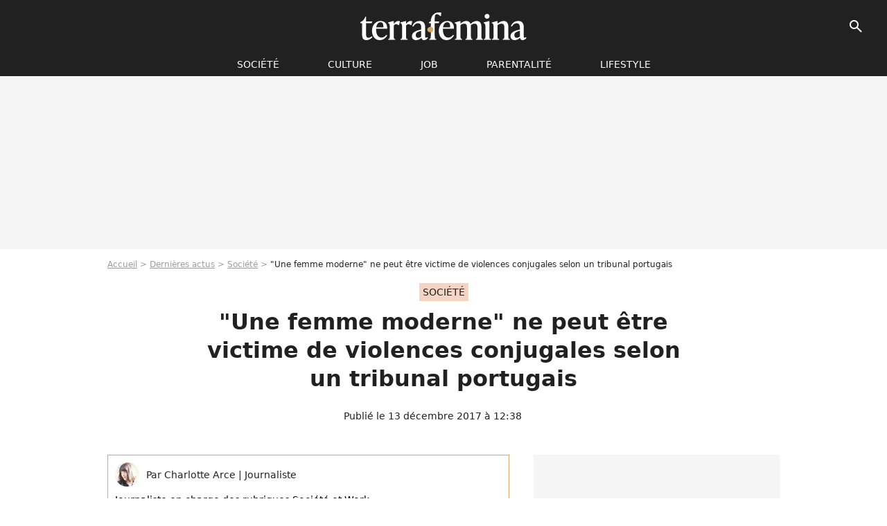

--- FILE ---
content_type: text/html; charset=UTF-8
request_url: https://www.terrafemina.com/article/violences-domestiques-une-femme-moderne-ne-peut-etre-victime-selon-un-tribunal-portugais_a338267/1
body_size: 14078
content:
<!DOCTYPE html>
<html>
    <head>
        <meta charset="UTF-8">
        <meta name="robots" content="index,follow,max-snippet:-1,max-image-preview:large,max-video-preview:6" />
                <meta name="viewport" content="width=device-width, initial-scale=1.0, maximum-scale=1.0, minimum-scale=1.0, user-scalable=no">
        <title>&quot;Une femme moderne&quot; ne peut être victime de violences conjugales selon un tribunal portugais - Terrafemina</title>
            
                                                                                                                                                                                                    
        
            <meta property="og:url" content="https://www.terrafemina.com/article/violences-domestiques-une-femme-moderne-ne-peut-etre-victime-selon-un-tribunal-portugais_a338267/1">
    
    
    
    
                    <meta property="article:published_time" content="2017-12-13T12:38:00+01:00">
    
                    <meta property="article:modified_time" content="2017-12-13T12:38:00+01:00">
    
            <meta property="article:section" content="Société" />
    
                        <meta property="article:tag" content="Société" />
                    <meta property="article:tag" content="Violences conjugales" />
                    <meta property="article:tag" content="sexisme" />
            
        <meta name="keywords" content="" />
        <meta name="Googlebot" content="noarchive" />
        <meta name="author" content="Terrafemina" />
        <meta name="country" content="France" />
        <meta name="geo.country" content="FR" />
                <meta name="description" content="Au Portugal, une victime de violences domestiques a été déboutée par le juge au motif qu&amp;#039;elle est une &amp;quot;femme moderne&amp;quot; qui &amp;quot;gagne son propre salaire&amp;quot; et avait donc tout le loisir de quitter son mari abusif si elle l&amp;#039;avait voulu." />
                        <meta name="twitter:site" content="@terrafemina" />
                    <meta property="og:type" content="article" />
        <meta name="twitter:card" content="summary_large_image" />
                <meta property="og:title" content="&quot;Une femme moderne&quot; ne peut être victime de violences conjugales selon un tribunal portugais" />
        <meta name="twitter:title" content="&quot;Une femme moderne&quot; ne peut être victime de violences conjugales selon un tribunal portugais" />
                        <meta property="og:description" content="Au Portugal, une victime de violences domestiques a été déboutée par le juge au motif qu&amp;#039;elle est une &amp;quot;femme moderne&amp;quot; qui &amp;quot;gagne son propre salaire&amp;quot; et avait donc tout le loisir de quitter son mari abusif si elle l&amp;#039;avait voulu." />
        <meta name="twitter:description" content="Au Portugal, une victime de violences domestiques a été déboutée par le juge au motif qu&amp;#039;elle est une &amp;quot;femme moderne&amp;quot; qui &amp;quot;gagne son propre salaire&amp;quot; et avait donc tout le loisir de quitter son mari abusif si elle l&amp;#039;avait voulu." />
                            <meta property="og:image" content="https://static1.terrafemina.com/articles/7/33/82/67/@/494122--une-femme-moderne-ne-peut-etre-victime-1200x630-2.jpg" />
    <meta name="twitter:image" content="https://static1.terrafemina.com/articles/7/33/82/67/@/494122--une-femme-moderne-ne-peut-etre-victime-1200x630-2.jpg" />
                                                
        <link rel="shortcut icon" type="image/x-icon" href="https://static1.terrafemina.com/build/tf_fr/favicon.bb8044dc.png">
        <link rel="icon" type="image/ico" href="https://static1.terrafemina.com/build/tf_fr/favicon.bb8044dc.png">

                        
                        <link rel="preload" href="https://static1.terrafemina.com/build/tf_fr/logo_brand_main.0b5ba459.svg" as="image" />
        
    
            
                    <link rel="preload" href="https://static1.terrafemina.com/articles/7/33/82/67/@/494122--une-femme-moderne-ne-peut-etre-victime-580x0-2.jpg" as="image" />
            
                    <link rel="preload" href="https://static1.terrafemina.com/build/tf_fr/article-3a3f80b9652fde12b51a.css" as="style" />
        <link rel="stylesheet" href="https://static1.terrafemina.com/build/tf_fr/article-3a3f80b9652fde12b51a.css">
    
                
        
<script type="text/javascript">
(function(global) {
    var fontCss           = localStorage.getItem('pp_font_code');
    var distantFontHash   = localStorage.getItem('pp_font_url');
    var currentFontHash   = "https\u003A\/\/static1.terrafemina.com\/build\/tf_fr\/fonts_standalone\u002D839a86215bf0d18acd64.css";

    if (fontCss && distantFontHash && (distantFontHash === currentFontHash)) {
        var style           = document.createElement('style');
            style.type      = 'text/css';
            style.innerHTML = fontCss;

        document.head.appendChild(style);
    }
}(window));
</script>

            </head>

    
    <body class="article-universe articlepage-route ">
    
                <div class="sub-body">
            

<header id="header-main" class="header-main js-header-main">
    <div class="header-top">
        <div class="header-top-left">
            <i id="header-main-menu-icon" class="header-main-menu-icon ui-icons">menu</i>
            <i id="header-main-close-icon" class="header-main-close-icon ui-icons">close2</i>
        </div>

                                <span class="js-b16 1F header-main-logo" aria-label="Accueil">
                <img
                    class="header-logo"
                    src="https://static1.terrafemina.com/build/tf_fr/logo_brand_main.0b5ba459.svg"
                    alt="Terrafemina"
                    width="202"
                    height="50"
                >
            </span>
                    
        <div class="header-top-right">
                        <div class="header-main-btn-holder">
                                    
                                                </div>
            
                                        <i id="header-main-search-icon" class="ui-icons header-main-search-icon">search</i>
                    </div>
    </div>

                        <nav id="header-nav-panel" class="header-bottom header-nav-unloaded"  data-subnav="/api/menu" >
            
                
    <div class="header-main-dropdown-container js-nav-item-holder">
        <div class="header-main-category">
                            <span class="js-b16 1FCB4A4C1FC24F424643CB433FCB21232C2C header-main-nav-link ">société</span>
            
                            <i class="header-icon-more ui-icons">chevron_bot</i>
                <i class="header-icon-next ui-icons js-btn-expand-subnav">chevron_right</i>
                    </div>

                    <div class="header-main-subcategory js-subnav-item-holder" data-key="societe"></div>
            </div>
            
                
    <div class="header-main-dropdown-container js-nav-item-holder">
        <div class="header-main-category">
                            <span class="js-b16 1FCB4A4C1F42C348CBC3C1433FCB2122262C header-main-nav-link ">Culture</span>
            
                            <i class="header-icon-more ui-icons">chevron_bot</i>
                <i class="header-icon-next ui-icons js-btn-expand-subnav">chevron_right</i>
                    </div>

                    <div class="header-main-subcategory js-subnav-item-holder" data-key="culture"></div>
            </div>
            
                
    <div class="header-main-dropdown-container js-nav-item-holder">
        <div class="header-main-category">
                            <span class="js-b16 1FCB4A4C1FCBC14AC44A46483FCB22222C header-main-nav-link ">Job</span>
            
                            <i class="header-icon-more ui-icons">chevron_bot</i>
                <i class="header-icon-next ui-icons js-btn-expand-subnav">chevron_right</i>
                    </div>

                    <div class="header-main-subcategory js-subnav-item-holder" data-key="job"></div>
            </div>
            
                
    <div class="header-main-dropdown-container js-nav-item-holder">
        <div class="header-main-category">
                            <span class="js-b16 1FCB4A4C1F4349444A49CBC23FCB262B2C header-main-nav-link ">Parentalité</span>
            
                            <i class="header-icon-more ui-icons">chevron_bot</i>
                <i class="header-icon-next ui-icons js-btn-expand-subnav">chevron_right</i>
                    </div>

                    <div class="header-main-subcategory js-subnav-item-holder" data-key="parentalite"></div>
            </div>
            
                
    <div class="header-main-dropdown-container js-nav-item-holder">
        <div class="header-main-category">
                            <span class="js-b16 1FCB4A4C1F48464443C2CBC648433FCB212B2521 header-main-nav-link ">Lifestyle</span>
            
                            <i class="header-icon-more ui-icons">chevron_bot</i>
                <i class="header-icon-next ui-icons js-btn-expand-subnav">chevron_right</i>
                    </div>

                    <div class="header-main-subcategory js-subnav-item-holder" data-key="lifestyle"></div>
            </div>
</nav>
            
        <div id="header-main-search-container" class="header-main-search-container">
        <div id="header-main-search-canceled" class="header-main-search-canceled">Annuler</div>

        
<form method="post" action="/rechercher" class="search-form js-search">
    <label for="search_bar" class="search-form-label" aria-label="Rechercher sur Terrafemina"><i class="search-form-picto ui-icons">search</i></label>
    <input
        id="search_bar"
        name="q"
        type="text"
        class="search-form-input js-input-txt"
        placeholder="Rechercher sur Terrafemina"
    />
    <button type="submit" class="search-form-submit js-submit-form" disabled aria-label="__label.header.search.submit">
        OK
    </button>
</form></div>
    </header>
                    
            
    

                            



    


<div class="ad-placement ad-placement-header ad-placeholder">
                    <div class="ad-logo"></div>    
    <div class="ad-container">
        
                    <div class="ad-item "
                id="jad-header-01"
                data-position="header"
                data-device="all"
                data-keywords="%7B%22special-targeting%22%3A%22header%22%7D">
            </div>
            </div>
</div>

            
            <main class="main-content" id="main-content">
                            <div class="breadcrumb">
    <a class="item" href="/">Accueil</a><a class="item" href="/news/1">Dernières actus</a><a class="item" href="/tag/societe_t2577">Société</a><h1 class="item" role="heading" aria-level="1">"Une femme moderne" ne peut être victime de violences conjugales selon un tribunal portugais</h1></div>            
                                

<div class="article-title-container mg-container">
            <div class="article-title-label">
            
                                    
                    
        
            
        
        
            <span class="label label-type-univers">
                    Société
                </span>
    
            
            
                    </div>
    
                                                        
    
    
    
    <div class="title-page-container"
            >
                <div class="title-page-text">
        &quot;Une femme moderne&quot; ne peut être victime de violences conjugales selon un tribunal portugais</div></div>


    
    <div class="article-title-published-container">
        <span class="article-title-published">
                            Publié le  13 décembre 2017 à 12:38
                    </span>
                    



<div class="share-container js-share"
            data-title="&quot;Une femme moderne&quot; ne peut être victime de violences conjugales selon un tribunal portugais"
    
    
    
                
                                            
                            
         data-jan="{&quot;eventAction&quot;:[&quot;click&quot;],&quot;eventName&quot;:&quot;social_share&quot;,&quot;position_name&quot;:&quot;social_share_button&quot;}"
    
>
    <div class="icon-container article-title-share ">
        <i class="ui-icons icon-share icon-share">share</i>
    </div>

            <span class="txt-container">Partager</span>
    </div>
            </div>
</div>



                                <div class="gd-2-cols">
                                        <div class="left-col">
                            <section class="article-container">
                                        
            
        <div class="author-article-bio-container mg-content">
            <div class="author-article-bio-link-container">
                <img src="https://static1.terrafemina.com/authors/7/50/7/@/507-569d18a5a922e-35x35-1.jpg"
                    class="author-article-picture"
                    width="35"
                    height="35"
                />

                <span class="author-article-bio-link-span">
                    Par

                    <span class="author-article-bio-name">
                                            Charlotte Arce
                                        </span>

                    |

                    <span class="author-article-bio-status">
                                            Journaliste
                                        </span>
                </span>
            </div>

                        <div class="author-article-bio-description">
                Journaliste en charge des rubriques Société et Work
            </div>
            
                                                </div>
                        
                    
<div class="article-headline mg-content">
    Au Portugal, une victime de violences domestiques a été déboutée par le juge au motif qu'elle est une "femme moderne" qui "gagne son propre salaire" et avait donc tout le loisir de quitter son mari abusif si elle l'avait voulu.
</div>
        
        <div class="mg-container js-editorial-content" id="article-content">
            
    <div data-src="https://printaudio.360.audion.fm/public/playerScripts/v1/collections/b1cJFL8lGRdd/player.js" class="audion-reader mg-content" id="audion_player_placeholder"></div>
                
        
        
        
        
    <div class="main-media-container mg-content">
                    
    

<img class="image-article" src="https://static1.terrafemina.com/articles/7/33/82/67/@/494122--une-femme-moderne-ne-peut-etre-victime-580x0-2.jpg" width="580" height="435" fetchpriority="high" alt="&quot;Une femme moderne&quot; ne peut être victime de violences conjugales, selon un tribunal portugais" />

    <span class="media-copyright">&quot;Une femme moderne&quot; ne peut être victime de violences conjugales, selon un tribunal portugais© Getty Images</span>
            </div>








            
                            

    

    
    

<div class="ad-placement ad-placement-atf mg-content ad-only-mobile ad-placeholder ad-entitled">
                    <div class="ad-logo"></div>    
    <div class="ad-container">
                                <div class="ad-title">La suite après la publicité</div>
        
                    <div class="ad-item "
                id="jad-atf_mobile-01"
                data-position="rectangle_atf"
                data-device="mobile"
                data-keywords="%5B%5D">
            </div>
            </div>
</div>

                                            
                                            
                        
        
                        <div class="block-text">
            <p>Repérée par <em></em><span class="js-b16 [base64]"><em>Courrier International</em></span>, cette <a href="/article/violences-domestiques-julie-denes-raconte-l-enfer-de-sa-relation-abusive_a337902/1">énième histoire de violences domestiques</a> et le jugement qui en a découlé ont de quoi prouver que le système patriarcal qui profite aux auteurs de violences a de beaux jours devant lui.<br /><br />Le procès en question s'est déroulé à Viseu, dans le centre du Portugal. Selon <span class="js-b16 [base64]">le quotidien <em>Público</em></span> <em></em>, qui l'a relaté dans son édition du samedi 9 décembre, il opposait une femme à son mari, qu'elle accuse de violences domestiques durant les six années qu'a duré leur relation.<br /><br />Malgré toutes les preuves des <a href="/article/quand-une-excuse-bidon-cache-la-violence-domestique-la-campagne-interactive-choc_a277977/1">violences infligées par son époux</a> durant des années ainsi que son témoignage accablant, la plaignante a vu sa requête déboutée par le collectif de juges. Ces derniers ont en effet décidé de ne pas prendre en compte son témoignage car elle serait apparue durant l'audience comme "moderne, consciente de ses droits, autonome, non soumise, percevant son propre salaire, indépendante de son mari."<br />Selon la cour de justice, il est donc impossible que cette femme ayant un "fort caractère" ait pu "accepter tant d'abus, et durant si longtemps, sans les dénoncer". Enfin, ont-ils conclu, "elle n'avait pas d'enfants, donc la première chose qu'elle pouvait faire, c'était quitter le foyer".<br /><br />Ne connaissant visiblement rien au <a href="/article/comment-savoir-si-l-on-est-dans-une-relation-abusive_a328104/1">mécanisme de violences au sein du couple</a> et ignorant tout des difficultés pour les femmes de violences de quitter leur bourreau, les juges ont par ailleurs acquitté le mari des différents crimes de violence domestique, d'atteinte à la vie privée et d'injures. Il a seulement été condamné pour possession d'armes à feu. Pourtant, rapporte <em>Público</em>, suite à la plainte déposée par son épouse pour violences domestiques en juillet 2014, il a été fiché au système national de surveillance électronique et était interdit d'entrer en contact avec la victime. Des messages incriminants ont aussi été trouvés sur le téléphone portable de sa femme, qui a décidé de faire appel.</p><div class="title-h2">Intertitre</div><p>La décision de justice du tribunal de Viseu a été largement commentée au Portugal. De nombreuses voix se sont élevées pour dénoncer le traitement des affaires de violences domestiques qui profite toujours aux agresseurs. "Ça fait froid dans le dos, ce jugement est chargé de stéréotypes, d'idées préconçues", s'est indignée dans <em>Público</em> Sofia Neves, chercheuse à l'Université de Lisbonne et militante féministe.<br /><br />De son côté, Manuela Paupério, présidente de l'Association syndicale des juges a défendu les magistrats contre la "mode du politiquement correct" qui nuit à "l'indépendance des juges". Ces derniers seraient d'ailleurs "sous pression" et auraient "peur", a-t-elle affirmé dans le <em></em><span class="js-b16 [base64]"><em>Diário de Notícias</em></span>.<br /><br />Ce n'est pourtant pas la première fois que la cour de justice rend un verdict sujet à controverse. Selon le <em></em><span class="js-b16 [base64]"><em>Correio da Manhã</em></span>, le tribunal de Viseu a récemment innocenté un homme accusé de violence domestique et a reproché à la plaignante de ne pas avoir pris de photos des marques d'agression et d'être tombée enceinte de l'agresseur présumé.<br /><br />En octobre dernier, une histoire similaire avait <span class="js-b16 45CBCBC02D1F1FCCCCCC19C2484ACB431944C11FC2CB4FC1C61F2A23212626221FC04FC1CBC34C4A481E4DC34C43C21E4DC3C2CB4644464349CB1EC4464F48434942431E454F4E4E431EC04AC11E4A4BC348CB43C1431E4B431EC24A1E44434E4E43">défrayé la chronique au Portugal</span> : une victime de violences conjugales avait été déboutée au motif qu'elle l'aurait trompé avec un autre homme pendant deux ans avant de mettre fin à leur relation. Pendant le procès, les juges avaient mis en cause l'"immoralité sexuelle" de la plaignante qui aurait causé une "profonde dépression" de son mari. Pour avoir attaqué sa femme avec une batte cloutée, ce dernier n'a écopé que d'une peine légère.</p>
        </div>
        
                    
        </div>
    </section>

        
        <section class="mg-container js-embed" data-type="outbrain">
                <!-- OUTBRAIN -->
<div class="OUTBRAIN"
     data-src="https://www.terrafemina.com/article/violences-domestiques-une-femme-moderne-ne-peut-etre-victime-selon-un-tribunal-portugais_a338267/1"
     data-widget-id="AR_6"
     data-ob-template="terrafemina"
></div>
<!-- OUTBRAIN -->

    </section>

            <section class="mg-container" >
                            
                
                    
    
    
    
    <div class="title-section-container"
            >
                <div class="title-section-text">
        Mots clés</div></div>



            
                                        <span class="js-b16 1FCB4A4C1FC24F424643CB433FCB21232C2C tag-card">
            Société
        </span>
                                            <a class="tag-card" href="/tag/droits-des-femmes_t1137">
            droits des femmes
        </a>
                                            <a class="tag-card" href="/tag/violences-conjugales_t2646">
            Violences conjugales
        </a>
                                            <a class="tag-card" href="/tag/sexisme_t1822">
            sexisme
        </a>
                                            <span class="js-b16 1FCB4A4C1F4943CCC21E43C2C24349CB4643484843C23FCB2A tag-card">
            News essentielles
        </span>
            </section>
                        </div>
                    
                                        <div class="right-col">
                                                                                


    
    

    
<div class="ad-placement ad-placement-atf mg-container ad-only-desk ad-placeholder ad-sticky">
                    <div class="ad-logo"></div>    
    <div class="ad-container">
        
                    <div class="ad-item "
                id="jad-atf_desktop-01"
                data-position="rectangle_atf"
                data-device="desktop"
                data-keywords="%5B%5D">
            </div>
            </div>
</div>

     
    
    
    <section class="rc-section mg-container">
                            
                
                    
    
    
    
    <div class="title-section-container"
            >
                <div class="title-section-text">
        Sur le même thème</div></div>


    
    <div class="rc-content gd gd-gap-15 gd-s-1">
                                    




        












                



    


    


                        








<article class="news-card news-card-1 news-card-row"     >
    <!-- news card picture -->
                        
            
                    
        
                    
                
                
    
    
    
    
        
                
        <figure class="thumbnail news-card-picture thumbnail-1-1 thumbnail-cover"
                    >
                                    
                            
            
                            
        <img class="thumb-img-100 thumb-img"
            src="https://static1.terrafemina.com/uploads/16/27/fa/82/dd1860319019edae-105x105-1.jpg"
            alt="&quot;Etre une femme c&#039;est être bandante, bais*ble, ou non&quot;, tacle Ovidie, &quot;être traitée comme un lampadaire sur lequel on vient pisser&quot;"
            width="105"
            height="105"
            loading="lazy"
                
            role="presentation"
        />

            
        
        
                </figure>

        
            
    <div class="news-card-info">
                                                        <div class="news-card-label-container">
                                                                                    
                    
        
            
        
        
            <span class="label label-type-univers">
                    Société
                </span>
    
                                            </div>
                            
                                                
                                                    <div
                    class="news-card-title"
                                    >

                                            <a href="/article/etre-une-femme-cest-etre-bandante-baisble-ou-non-tacle-ovidie-etre-traitee-comme-un-lampadaire-sur-lequel-on-vient-pisser_a377008/1" class="news-card-link"      role="link" aria-label="&quot;Etre une femme c&#039;est être bandante, bais*ble, ou non&quot;, tacle Ovidie, &quot;être traitée comme un lampadaire sur lequel on vient pisser&quot;">&quot;Etre une femme c&#039;est être bandante, bais*ble, ou non&quot;, tacle Ovidie, &quot;être traitée comme un lampadaire sur lequel on vient pisser&quot;</a>
                    
                </div>
                            
                                                
                                                        <div class="news-card-date">16 janvier 2026</div>
                                        </div>
</article>

                            




        












                



    


    


                        








<article class="news-card news-card-1 news-card-row"     >
    <!-- news card picture -->
                        
            
                    
        
                    
                
                
    
    
    
    
        
                
        <figure class="thumbnail news-card-picture thumbnail-1-1 thumbnail-cover"
                    >
                                    
                            
            
                            
        <img class="thumb-img-100 thumb-img"
            src="https://static1.terrafemina.com/uploads/77/4c/3a/ce/41222b1131f6c9bd-105x105-1.jpg"
            alt="&quot;C&#039;est mon ami !&quot; : condamné pour violences conjugales, Stéphane Plaza peut compter sur le soutien de cette célèbre animatrice"
            width="105"
            height="105"
            loading="lazy"
                
            role="presentation"
        />

            
        
        
                </figure>

        
            
    <div class="news-card-info">
                                                        <div class="news-card-label-container">
                                                                                    
                    
        
            
        
        
            <span class="label label-type-univers">
                    people
                </span>
    
                                            </div>
                            
                                                
                                                    <div
                    class="news-card-title"
                                    >

                                            <a href="/article/c-est-mon-ami-condamne-pour-violences-conjugales-stephane-plaza-peut-compter-sur-le-soutien-de-cette-celebre-animatrice_a376114/1" class="news-card-link"      role="link" aria-label="&quot;C&#039;est mon ami !&quot; : condamné pour violences conjugales, Stéphane Plaza peut compter sur le soutien de cette célèbre animatrice">&quot;C&#039;est mon ami !&quot; : condamné pour violences conjugales, Stéphane Plaza peut compter sur le soutien de cette célèbre animatrice</a>
                    
                </div>
                            
                                                
                                                        <div class="news-card-date">26 juillet 2025</div>
                                        </div>
</article>

                            




        












                



    


    


                        








<article class="news-card news-card-1 news-card-row"     >
    <!-- news card picture -->
                        
            
                    
        
                    
                
                
    
    
    
    
        
                
        <figure class="thumbnail news-card-picture thumbnail-1-1 thumbnail-cover"
                    >
                                    
                            
            
                            
        <img class="thumb-img-100 thumb-img"
            src="https://static1.terrafemina.com/uploads/40/80/a8/75/1f452ad77c5f9f23-105x105-2.jpg"
            alt="&quot;Y&#039;a pas des tribunaux pour ça ?&quot; : Alexandra Rosenfeld prend la parole après les accusations de violences conjugales visant Jean Imbert, les internautes scandalisés"
            width="105"
            height="105"
            loading="lazy"
                
            role="presentation"
        />

            
        
        
                </figure>

        
            
    <div class="news-card-info">
                                                        <div class="news-card-label-container">
                                                                                    
                    
        
            
        
        
            <span class="label label-type-univers">
                    people
                </span>
    
                                            </div>
                            
                                                
                                                    <div
                    class="news-card-title"
                                    >

                                            <a href="/article/ya-pas-des-tribunaux-pour-ca-alexandra-rosenfeld-prend-la-parole-apres-les-accusations-de-violences-conjugales-visant-jean-imbert-les-internautes-scandalises_a376310/1" class="news-card-link"      role="link" aria-label="&quot;Y&#039;a pas des tribunaux pour ça ?&quot; : Alexandra Rosenfeld prend la parole après les accusations de violences conjugales visant Jean Imbert, les internautes scandalisés">&quot;Y&#039;a pas des tribunaux pour ça ?&quot; : Alexandra Rosenfeld prend la parole après les accusations de violences conjugales visant Jean Imbert, les internautes scandalisés</a>
                    
                </div>
                            
                                                
                                                        <div class="news-card-date">4 septembre 2025</div>
                                        </div>
</article>

                            




        












                



    


    


                        








<article class="news-card news-card-1 news-card-row"     >
    <!-- news card picture -->
                        
            
                    
        
                    
                
                
    
    
    
    
        
                
        <figure class="thumbnail news-card-picture thumbnail-1-1 thumbnail-cover"
                    >
                                    
                            
            
                            
        <img class="thumb-img-100 thumb-img"
            src="https://static1.terrafemina.com/uploads/4b/d5/56/b3/5fb4b72547eb046d-105x105-1.jpg"
            alt="&quot;Femmes en danger de mort&quot; : avoir droit à l&#039;anonymat à l&#039;hôtel quand on est victime de violences, une mesure qui devient très urgente"
            width="105"
            height="105"
            loading="lazy"
                
            role="presentation"
        />

            
        
        
                </figure>

        
            
    <div class="news-card-info">
                                                        <div class="news-card-label-container">
                                                                                    
                    
        
            
        
        
            <span class="label label-type-univers">
                    Société
                </span>
    
                                            </div>
                            
                                                
                                                    <div
                    class="news-card-title"
                                    >

                                            <a href="/article/femmes-en-danger-de-mort-avoir-droit-a-lanonymat-a-lhotel-quand-on-est-victime-de-violences-une-mesure-qui-devient-tres-urgente_a376676/1" class="news-card-link"      role="link" aria-label="&quot;Femmes en danger de mort&quot; : avoir droit à l&#039;anonymat à l&#039;hôtel quand on est victime de violences, une mesure qui devient très urgente">&quot;Femmes en danger de mort&quot; : avoir droit à l&#039;anonymat à l&#039;hôtel quand on est victime de violences, une mesure qui devient très urgente</a>
                    
                </div>
                            
                                                
                                                        <div class="news-card-date">29 octobre 2025</div>
                                        </div>
</article>

                            




        












                



    


    


                        








<article class="news-card news-card-1 news-card-row"     >
    <!-- news card picture -->
                        
            
                    
        
                    
                
                
    
    
    
    
        
                
        <figure class="thumbnail news-card-picture thumbnail-1-1 thumbnail-cover"
                    >
                                    
                            
            
                            
        <img class="thumb-img-100 thumb-img"
            src="https://static1.terrafemina.com/uploads/fd/9b/e7/47/b8056816c86ed419-105x105-1.jpg"
            alt="Violences conjugales entre femmes lesbiennes, oui, ça existe : cette célèbre chanteuse dénonce la toxicité de son ex compagne et c&#039;est un sujet aussi important qu&#039;ignoré"
            width="105"
            height="105"
            loading="lazy"
                
            role="presentation"
        />

            
        
        
                </figure>

        
            
    <div class="news-card-info">
                                                        <div class="news-card-label-container">
                                                                                    
                    
        
            
        
        
            <span class="label label-type-univers">
                    Société
                </span>
    
                                            </div>
                            
                                                
                                                    <div
                    class="news-card-title"
                                    >

                                            <span class="js-b16 [base64] news-card-link" role="link" aria-label="Violences conjugales entre femmes lesbiennes, oui, &ccedil;a existe : cette c&eacute;l&egrave;bre chanteuse d&eacute;nonce la toxicit&eacute; de son ex compagne et c&#039;est un sujet aussi important qu&#039;ignor&eacute;">Violences conjugales entre femmes lesbiennes, oui, ça existe : cette célèbre chanteuse dénonce la toxicité de son ex compagne et c&#039;est un sujet aussi important qu&#039;ignoré</span>
                    
                </div>
                            
                                                
                                                        <div class="news-card-date">4 novembre 2025</div>
                                        </div>
</article>

                            




        












                



    


    


                        








<article class="news-card news-card-1 news-card-row"     >
    <!-- news card picture -->
                        
            
                    
        
                    
                
                
    
    
    
    
        
                
        <figure class="thumbnail news-card-picture thumbnail-1-1 thumbnail-cover"
                    >
                                    
                            
            
                            
        <img class="thumb-img-100 thumb-img"
            src="https://static1.terrafemina.com/uploads/85/06/3f/fb/32405945db4c0b61-105x105-1.jpg"
            alt="&quot;Une chaussure jetée en plein visage&quot;, &quot;viols conjugaux&quot; : cette jeune influenceuse dénonce la relation toxique dont elle a été victime dès l&#039;adolescence, c&#039;est très choquant"
            width="105"
            height="105"
            loading="lazy"
                
            role="presentation"
        />

            
        
        
                </figure>

        
            
    <div class="news-card-info">
                                                        <div class="news-card-label-container">
                                                                                    
                    
        
            
        
        
            <span class="label label-type-univers">
                    couple
                </span>
    
                                            </div>
                            
                                                
                                                    <div
                    class="news-card-title"
                                    >

                                            <span class="js-b16 [base64] news-card-link" role="link" aria-label="&quot;Une chaussure jet&eacute;e en plein visage&quot;, &quot;viols conjugaux&quot; : cette jeune influenceuse d&eacute;nonce la relation toxique dont elle a &eacute;t&eacute; victime d&egrave;s l&#039;adolescence, c&#039;est tr&egrave;s choquant">&quot;Une chaussure jetée en plein visage&quot;, &quot;viols conjugaux&quot; : cette jeune influenceuse dénonce la relation toxique dont elle a été victime dès l&#039;adolescence, c&#039;est très choquant</span>
                    
                </div>
                            
                                                
                                                        <div class="news-card-date">26 novembre 2025</div>
                                        </div>
</article>

                        </div>

                        </section>
     
    
    
    <section class="rc-section mg-container">
                            
                
                    
    
    
    
    <div class="title-section-container"
            >
                <div class="title-section-text">
        Les articles similaires</div></div>


    
    <div class="rc-content gd gd-gap-15 gd-s-1">
                                    




        












                



    


    


                        








<article class="news-card news-card-1 news-card-row"     >
    <!-- news card picture -->
                        
            
                    
        
                    
                
                
    
    
    
    
        
                
        <figure class="thumbnail news-card-picture thumbnail-1-1 thumbnail-cover"
                    >
                                    
                            
            
                            
        <img class="thumb-img-100 thumb-img"
            src="https://static1.terrafemina.com/uploads/7e/d0/16/f4/c791228d43390ef9-105x105-1.jpg"
            alt="&quot;Honteux&quot; et &quot;dégradant&quot; : le coup de gueule d&#039;Enora Malagré contre le concours Miss France fait débat"
            width="105"
            height="105"
            loading="lazy"
                
            role="presentation"
        />

            
        
        
                </figure>

        
            
    <div class="news-card-info">
                                                        <div class="news-card-label-container">
                                                                                    
                    
        
            
        
        
            <span class="label label-type-univers">
                    Société
                </span>
    
                                            </div>
                            
                                                
                                                    <div
                    class="news-card-title"
                                    >

                                            <a href="/article/honteux-et-degradant-le-coup-de-gueule-denora-malagre-contre-le-concours-miss-france-fait-debat_a376841/1" class="news-card-link"      role="link" aria-label="&quot;Honteux&quot; et &quot;dégradant&quot; : le coup de gueule d&#039;Enora Malagré contre le concours Miss France fait débat">&quot;Honteux&quot; et &quot;dégradant&quot; : le coup de gueule d&#039;Enora Malagré contre le concours Miss France fait débat</a>
                    
                </div>
                            
                                                
                                                        <div class="news-card-date">5 décembre 2025</div>
                                        </div>
</article>

                            




        












                



    


    


                        








<article class="news-card news-card-1 news-card-row"     >
    <!-- news card picture -->
                        
            
                    
        
                    
                
                
    
    
    
    
        
                
        <figure class="thumbnail news-card-picture thumbnail-1-1 thumbnail-cover"
                    >
                                    
                            
            
                            
        <img class="thumb-img-100 thumb-img"
            src="https://static1.terrafemina.com/uploads/7f/2a/ee/5c/5aee95456d86d131-105x105-2.jpg"
            alt="Une &quot;relation insoutenable, marquée par les insultes et les crises&quot; : Jean Imbert réagit aux accusations de violences de son ex compagne Alexandra Rosenfeld"
            width="105"
            height="105"
            loading="lazy"
                
            role="presentation"
        />

            
        
        
                </figure>

        
            
    <div class="news-card-info">
                                                        <div class="news-card-label-container">
                                                                                    
                    
        
            
        
        
            <span class="label label-type-univers">
                    News essentielles
                </span>
    
                                            </div>
                            
                                                
                                                    <div
                    class="news-card-title"
                                    >

                                            <a href="/article/une-relation-insoutenable-marquee-par-les-insultes-et-les-crises-jean-imbert-reagit-aux-accusations-de-violences-de-son-ex-compagne-alexandra-rosenfeld_a376236/1" class="news-card-link"      role="link" aria-label="Une &quot;relation insoutenable, marquée par les insultes et les crises&quot; : Jean Imbert réagit aux accusations de violences de son ex compagne Alexandra Rosenfeld">Une &quot;relation insoutenable, marquée par les insultes et les crises&quot; : Jean Imbert réagit aux accusations de violences de son ex compagne Alexandra Rosenfeld</a>
                    
                </div>
                            
                                                
                                                        <div class="news-card-date">23 août 2025</div>
                                        </div>
</article>

                            




        












                



    


    


                        








<article class="news-card news-card-1 news-card-row"     >
    <!-- news card picture -->
                        
            
                    
        
                    
                
                
    
    
    
    
        
                
        <figure class="thumbnail news-card-picture thumbnail-1-1 thumbnail-cover"
                    >
                                    
                            
            
                            
        <img class="thumb-img-100 thumb-img"
            src="https://static1.terrafemina.com/uploads/22/ad/ff/82/a08300a92ffb66df-105x105-2.jpg"
            alt="&quot;On sexualise les jeunes filles de 13 ans c&#039;est grave&quot; : cet article ultra sexiste de Marianne suscite la polémique"
            width="105"
            height="105"
            loading="lazy"
                
            role="presentation"
        />

            
        
        
                </figure>

        
            
    <div class="news-card-info">
                                                        <div class="news-card-label-container">
                                                                                    
                    
        
            
        
        
            <span class="label label-type-univers">
                    Société
                </span>
    
                                            </div>
                            
                                                
                                                    <div
                    class="news-card-title"
                                    >

                                            <a href="/article/on-sexualise-les-jeunes-filles-de-13-ans-c-est-grave-cet-article-ultra-sexiste-de-marianne-suscite-la-polemique_a376458/1" class="news-card-link"      role="link" aria-label="&quot;On sexualise les jeunes filles de 13 ans c&#039;est grave&quot; : cet article ultra sexiste de Marianne suscite la polémique">&quot;On sexualise les jeunes filles de 13 ans c&#039;est grave&quot; : cet article ultra sexiste de Marianne suscite la polémique</a>
                    
                </div>
                            
                                                
                                                        <div class="news-card-date">23 septembre 2025</div>
                                        </div>
</article>

                            




        












                



    


    


                        








<article class="news-card news-card-1 news-card-row"     >
    <!-- news card picture -->
                        
            
                    
        
                    
                
                
    
    
    
    
        
                
        <figure class="thumbnail news-card-picture thumbnail-1-1 thumbnail-cover"
                    >
                                    
                            
            
                            
        <img class="thumb-img-100 thumb-img"
            src="https://static1.terrafemina.com/uploads/3a/3c/17/47/cda9f76b72e54886-105x105-1.jpg"
            alt="&quot;On peut avoir la vraie photo à poil pour comparer ?&quot; : déshabillée par une IA, cette députée s&#039;indigne, mais les commentaires des mecs sont abjects"
            width="105"
            height="105"
            loading="lazy"
                
            role="presentation"
        />

            
        
        
                </figure>

        
            
    <div class="news-card-info">
                                                        <div class="news-card-label-container">
                                                                                    
                    
        
            
        
        
            <span class="label label-type-univers">
                    Société
                </span>
    
                                            </div>
                            
                                                
                                                    <div
                    class="news-card-title"
                                    >

                                            <a href="/article/on-peut-avoir-la-vraie-photo-a-poil-pour-comparer-deshabillee-par-une-ia-cette-deputee-sindigne-mais-les-commentaires-des-mecs-sont-abjects_a376999/1" class="news-card-link"      role="link" aria-label="&quot;On peut avoir la vraie photo à poil pour comparer ?&quot; : déshabillée par une IA, cette députée s&#039;indigne, mais les commentaires des mecs sont abjects">&quot;On peut avoir la vraie photo à poil pour comparer ?&quot; : déshabillée par une IA, cette députée s&#039;indigne, mais les commentaires des mecs sont abjects</a>
                    
                </div>
                            
                                                
                                                        <div class="news-card-date">15 janvier 2026</div>
                                        </div>
</article>

                            




        












                



    


    


                        








<article class="news-card news-card-1 news-card-row"     >
    <!-- news card picture -->
                        
            
                    
        
                    
                
                
    
    
    
    
        
                
        <figure class="thumbnail news-card-picture thumbnail-1-1 thumbnail-cover"
                    >
                                    
                            
            
                            
        <img class="thumb-img-100 thumb-img"
            src="https://static1.terrafemina.com/uploads/3f/9d/c8/1c/cf7a517de769cda0-105x105-1.jpg"
            alt="&quot;Il m’a frappée et jeté du champagne dans les yeux&quot; : une ancienne actrice porte plainte contre Jean Imbert pour violences conjugales et séquestration"
            width="105"
            height="105"
            loading="lazy"
                
            role="presentation"
        />

            
        
        
                </figure>

        
            
    <div class="news-card-info">
                                                        <div class="news-card-label-container">
                                                                                    
                    
        
            
        
        
            <span class="label label-type-univers">
                    News essentielles
                </span>
    
                                            </div>
                            
                                                
                                                    <div
                    class="news-card-title"
                                    >

                                            <span class="js-b16 [base64] news-card-link" role="link" aria-label="&quot;Il m&rsquo;a frapp&eacute;e et jet&eacute; du champagne dans les yeux&quot; : une ancienne actrice porte plainte contre Jean Imbert pour violences conjugales et s&eacute;questration">&quot;Il m’a frappée et jeté du champagne dans les yeux&quot; : une ancienne actrice porte plainte contre Jean Imbert pour violences conjugales et séquestration</span>
                    
                </div>
                            
                                                
                                                        <div class="news-card-date">24 août 2025</div>
                                        </div>
</article>

                            




        












                



    


    


                        








<article class="news-card news-card-1 news-card-row"     >
    <!-- news card picture -->
                        
            
                    
        
                    
                
                
    
    
    
    
        
                
        <figure class="thumbnail news-card-picture thumbnail-1-1 thumbnail-cover"
                    >
                                    
                            
            
                            
        <img class="thumb-img-100 thumb-img"
            src="https://static1.terrafemina.com/uploads/66/48/75/90/a15d998b61a7522f-105x105-1.jpg"
            alt="&quot;Ma mère était traquée tous les jours, j&#039;ai tout vu&quot; : cette jeune fille témoigne des violences conjugales qui ont mené sa mère à la mort"
            width="105"
            height="105"
            loading="lazy"
                
            role="presentation"
        />

            
        
        
                </figure>

        
            
    <div class="news-card-info">
                                                        <div class="news-card-label-container">
                                                                                    
                    
        
            
        
        
            <span class="label label-type-univers">
                    Société
                </span>
    
                                            </div>
                            
                                                
                                                    <div
                    class="news-card-title"
                                    >

                                            <span class="js-b16 [base64] news-card-link" role="link" aria-label="&quot;Ma m&egrave;re &eacute;tait traqu&eacute;e tous les jours, j&#039;ai tout vu&quot; : cette jeune fille t&eacute;moigne des violences conjugales qui ont men&eacute; sa m&egrave;re &agrave; la mort">&quot;Ma mère était traquée tous les jours, j&#039;ai tout vu&quot; : cette jeune fille témoigne des violences conjugales qui ont mené sa mère à la mort</span>
                    
                </div>
                            
                                                
                                                        <div class="news-card-date">18 janvier 2026</div>
                                        </div>
</article>

                        </div>

                        </section>




    

    
<div class="ad-placement ad-placement-mtf mg-container ad-placeholder ad-sticky">
                    <div class="ad-logo"></div>    
    <div class="ad-container">
        
                    <div class="ad-item "
                id="jad-mtf-01"
                data-position="rectangle_mtf"
                data-device="all"
                data-keywords="%5B%5D">
            </div>
            </div>
</div>

     
    
    
    <section class="rc-section mg-container">
                            
                
                    
    
    
    
    <div class="title-section-container"
            >
                <div class="title-section-text">
        Dernières actualités</div></div>


    
    <div class="rc-content gd gd-gap-15 gd-s-1 mg-content">
                                    




        












                



    


    


                        








<article class="news-card news-card-1 news-card-row"     >
    <!-- news card picture -->
                        
            
                    
        
                    
                
                
    
    
    
    
        
                
        <figure class="thumbnail news-card-picture thumbnail-1-1 thumbnail-cover"
                    >
                                    
                            
            
                            
        <img class="thumb-img-100 thumb-img"
            src="https://static1.terrafemina.com/uploads/c7/4a/84/0a/91370dfa5cf45d3f-105x105-1.jpg"
            alt="&quot;Les seins ! Je regarde ça en premier chez une femme&quot; : l&#039;interview de ce célèbre intellectuel fait polémique plus de 10 ans plus tard"
            width="105"
            height="105"
            loading="lazy"
                
            role="presentation"
        />

            
        
        
                </figure>

        
            
    <div class="news-card-info">
                                                        <div class="news-card-label-container">
                                                                                    
                    
        
            
        
        
            <span class="label label-type-univers">
                    Culture
                </span>
    
                                            </div>
                            
                                                
                                                    <div
                    class="news-card-title"
                                    >

                                            <a href="/article/les-seins-je-regarde-ca-en-premier-chez-une-femme-linterview-de-ce-celebre-intellectuel-fait-polemique-plus-de-10-ans-plus-tard_a377041/1" class="news-card-link"      role="link" aria-label="&quot;Les seins ! Je regarde ça en premier chez une femme&quot; : l&#039;interview de ce célèbre intellectuel fait polémique plus de 10 ans plus tard">&quot;Les seins ! Je regarde ça en premier chez une femme&quot; : l&#039;interview de ce célèbre intellectuel fait polémique plus de 10 ans plus tard</a>
                    
                </div>
                            
                                                
                                                        <div class="news-card-date">11:55</div>
                                        </div>
</article>

                            




        












                



    


    


                        








<article class="news-card news-card-1 news-card-row"     >
    <!-- news card picture -->
                        
            
                    
        
                    
                
                
    
    
    
    
        
                
        <figure class="thumbnail news-card-picture thumbnail-1-1 thumbnail-cover"
                    >
                                    
                            
            
                            
        <img class="thumb-img-100 thumb-img"
            src="https://static1.terrafemina.com/uploads/97/2b/41/1a/6bd05c852d574d3a-105x105-1.jpg"
            alt="&quot;Scènes de sexe gratuites&quot;, &quot;humiliations et nudité forcée&quot; : Blake Lively révèle de nouveaux éléments contre Justin Baldoni et ça fait polémique"
            width="105"
            height="105"
            loading="lazy"
                
            role="presentation"
        />

            
        
        
                </figure>

        
            
    <div class="news-card-info">
                                                        <div class="news-card-label-container">
                                                                                    
                    
        
            
        
        
            <span class="label label-type-univers">
                    Société
                </span>
    
                                            </div>
                            
                                                
                                                    <div
                    class="news-card-title"
                                    >

                                            <a href="/article/scenes-de-sexe-gratuites-humiliations-et-nudite-forcee-blake-lively-revele-de-nouveaux-elements-contre-justin-baldoni-et-ca-fait-polemique_a377040/1" class="news-card-link"      role="link" aria-label="&quot;Scènes de sexe gratuites&quot;, &quot;humiliations et nudité forcée&quot; : Blake Lively révèle de nouveaux éléments contre Justin Baldoni et ça fait polémique">&quot;Scènes de sexe gratuites&quot;, &quot;humiliations et nudité forcée&quot; : Blake Lively révèle de nouveaux éléments contre Justin Baldoni et ça fait polémique</a>
                    
                </div>
                            
                                                
                                                        <div class="news-card-date">10:45</div>
                                        </div>
</article>

                            




        












                



    


    


                        








<article class="news-card news-card-1 news-card-row"     >
    <!-- news card picture -->
                        
            
                    
        
                    
                
                
    
    
    
    
        
                
        <figure class="thumbnail news-card-picture thumbnail-1-1 thumbnail-cover"
                    >
                                    
                            
            
                            
        <img class="thumb-img-100 thumb-img"
            src="https://static1.terrafemina.com/uploads/33/c7/2f/be/ef317d838add3120-105x105-2.jpg"
            alt="&quot;Sublime&quot;, &quot;Beauté naturelle&quot; Cristina Cordula en bikini à 61 ans sidère les internautes"
            width="105"
            height="105"
            loading="lazy"
                
            role="presentation"
        />

            
        
        
                </figure>

        
            
    <div class="news-card-info">
                                                        <div class="news-card-label-container">
                                                                                    
                    
        
            
        
        
            <span class="label label-type-univers">
                    people
                </span>
    
                                            </div>
                            
                                                
                                                    <div
                    class="news-card-title"
                                    >

                                            <a href="/article/sublime-beaute-naturelle-cristina-cordula-en-bikini-a-61-ans-sidere-les-internautes_a377037/1" class="news-card-link"      role="link" aria-label="&quot;Sublime&quot;, &quot;Beauté naturelle&quot; Cristina Cordula en bikini à 61 ans sidère les internautes">&quot;Sublime&quot;, &quot;Beauté naturelle&quot; Cristina Cordula en bikini à 61 ans sidère les internautes</a>
                    
                </div>
                            
                                                
                                                        <div class="news-card-date">21 janvier 2026</div>
                                        </div>
</article>

                            




        












                



    


    


                        








<article class="news-card news-card-1 news-card-row"     >
    <!-- news card picture -->
                        
            
                    
        
                    
                
                
    
    
    
    
        
                
        <figure class="thumbnail news-card-picture thumbnail-1-1 thumbnail-cover"
                    >
                                    
                            
            
                            
        <img class="thumb-img-100 thumb-img"
            src="https://static1.terrafemina.com/uploads/99/a1/eb/2b/d31e825fa23f60eb-105x105-1.jpg"
            alt="Valérie Lemercier refuse les scènes de nudité mais a dit &quot;oui&quot; pour cette fable féministe sensuelle et réjouissante à voir en ligne"
            width="105"
            height="105"
            loading="lazy"
                
            role="presentation"
        />

            
        
        
                </figure>

        
            
    <div class="news-card-info">
                                                        <div class="news-card-label-container">
                                                                                    
                    
        
            
        
        
            <span class="label label-type-univers">
                    cinéma
                </span>
    
                                            </div>
                            
                                                
                                                    <div
                    class="news-card-title"
                                    >

                                            <a href="/article/valerie-lemercier-refuse-les-scenes-de-sexe-mais-a-dit-oui-pour-cette-fable-feministe-sensuelle-et-rejouissante-a-voir-en-ligne_a377039/1" class="news-card-link"      role="link" aria-label="Valérie Lemercier refuse les scènes de nudité mais a dit &quot;oui&quot; pour cette fable féministe sensuelle et réjouissante à voir en ligne">Valérie Lemercier refuse les scènes de nudité mais a dit &quot;oui&quot; pour cette fable féministe sensuelle et réjouissante à voir en ligne</a>
                    
                </div>
                            
                                                
                                                        <div class="news-card-date">21 janvier 2026</div>
                                        </div>
</article>

                            




        












                



    


    


                        








<article class="news-card news-card-1 news-card-row"     >
    <!-- news card picture -->
                        
            
                    
        
                    
                
                
    
    
    
    
        
                
        <figure class="thumbnail news-card-picture thumbnail-1-1 thumbnail-cover"
                    >
                                    
                            
            
                            
        <img class="thumb-img-100 thumb-img"
            src="https://static1.terrafemina.com/uploads/2c/4e/38/55/ba35ee88de5856d9-105x105-2.jpg"
            alt="&quot;Sex symbol&quot; : Kim Kardashian s&#039;assume en cuir à 45 ans et ça va faire rager les machos qui hurlent à la &quot;culture du vide&quot;"
            width="105"
            height="105"
            loading="lazy"
                
            role="presentation"
        />

            
        
        
                </figure>

        
            
    <div class="news-card-info">
                                                        <div class="news-card-label-container">
                                                                                    
                    
        
            
        
        
            <span class="label label-type-univers">
                    look
                </span>
    
                                            </div>
                            
                                                
                                                    <div
                    class="news-card-title"
                                    >

                                            <span class="js-b16 [base64] news-card-link" role="link" aria-label="&quot;Sex symbol&quot; : Kim Kardashian s&#039;assume en cuir &agrave; 45 ans et &ccedil;a va faire rager les machos qui hurlent &agrave; la &quot;culture du vide&quot;">&quot;Sex symbol&quot; : Kim Kardashian s&#039;assume en cuir à 45 ans et ça va faire rager les machos qui hurlent à la &quot;culture du vide&quot;</span>
                    
                </div>
                            
                                                
                                                        <div class="news-card-date">21 janvier 2026</div>
                                        </div>
</article>

                            




        












                



    


    


                        








<article class="news-card news-card-1 news-card-row"     >
    <!-- news card picture -->
                        
            
                    
        
                    
                
                
    
    
    
    
        
                
        <figure class="thumbnail news-card-picture thumbnail-1-1 thumbnail-cover"
                    >
                                    
                            
            
                            
        <img class="thumb-img-100 thumb-img"
            src="https://static1.terrafemina.com/uploads/f5/4c/24/59/b40edc7d17face9b-105x105-1.jpg"
            alt="&quot;Ne cachez pas ces seins !&quot; : ces stars ont dit adieu au soutif, et c&#039;est libérateur"
            width="105"
            height="105"
            loading="lazy"
                
            role="presentation"
        />

            
        
        
                </figure>

        
            
    <div class="news-card-info">
                                                        <div class="news-card-label-container">
                                                                                    
                    
        
            
        
        
            <span class="label label-type-univers">
                    Société
                </span>
    
                                            </div>
                            
                                                
                                                    <div
                    class="news-card-title"
                                    >

                                            <span class="js-b16 1F4AC1CB464248431F49431E424A424543CD1EC04AC21E4243C21EC2434649C21E4243C21EC2CB4AC1C21E4F49CB1E4B46CB1E4A4B4643C31E4AC31EC24FC3CB46441E43CB1E4243C2CB1E48464143C14ACB43C3C13F4A222C2C2022251F2A news-card-link" role="link" aria-label="&quot;Ne cachez pas ces seins !&quot; : ces stars ont dit adieu au soutif, et c&#039;est lib&eacute;rateur">&quot;Ne cachez pas ces seins !&quot; : ces stars ont dit adieu au soutif, et c&#039;est libérateur</span>
                    
                </div>
                            
                                                
                                                        <div class="news-card-date">21 janvier 2026</div>
                                        </div>
</article>

                        </div>

                                                    
    
        
        
        
                            
        
                            
        
        
    
        <span class="js-b16 1F4943CCC21F2A btn btn-type-tertiary btn-md">
                            <span>Dernières news</span>
            </span>

                    </section>




    

    
<div class="ad-placement ad-placement-btf mg-container ad-placeholder ad-sticky">
                    <div class="ad-logo"></div>    
    <div class="ad-container">
        
                    <div class="ad-item "
                id="jad-btf-01"
                data-position="rectangle_btf"
                data-device="all"
                data-keywords="%5B%5D">
            </div>
            </div>
</div>


                                            </div>
                                    </div>
                                        </main>

                                                






<div class="ad-placement ad-placement-footer">
    
    <div class="ad-container">
        
                    <div class="ad-item "
                id="jad-footer-01"
                data-position="footer"
                data-device="all"
                data-keywords="%5B%5D">
            </div>
            </div>
</div>

                






<div class="ad-placement ad-placement-interstitial">
    
    <div class="ad-container">
        
                    <div class="ad-item "
                id="jad-interstitial-01"
                data-position="interstitial"
                data-device="all"
                data-keywords="%5B%5D">
            </div>
            </div>
</div>

                






<div class="ad-placement ad-placement-pulse">
    
    <div class="ad-container">
        
                    <div class="ad-item "
                id="jad-pulse-01"
                data-position="pulse"
                data-device="all"
                data-keywords="%5B%5D">
            </div>
            </div>
</div>

                                
                
            
    

        
<script type="text/javascript">
    window._nli=window._nli||[],window._nli.push(["brand", "BNLI-1525"]),function(){var n,e,i=window._nli||(window._nli=[]);i.loaded||((n=document.createElement("script")).defer=!0,n.src="https://l.terrafemina.com/sdk.js",(e=document.getElementsByTagName("script")[0]).parentNode.insertBefore(n,e),i.loaded=!0)}();
</script>

                                                    
    




                            
            
<footer class="footer-wrapper" id="footer-main">
    <div class="footer-brand-logo">
                    <img
                class="footer-brand-logo-img"
                src="https://static1.terrafemina.com/build/tf_fr/logo_brand_white.0b5ba459.svg"
                alt="Terrafemina"
                width="202"
                height="50"
                loading="lazy"
            >
            </div>

                        <div class="footer-navigation-info-container">
                                                            <div class="footer-link-container">
                            <span class="js-b16 45CBCBC0C22D1F1FCCCCCC19CB43C1C14A44434E46494A19424F4E1FC243C1C4464243C21F48434C4A48 footer-link">
                            Conditions Générales d&#039;Utilisation
                            </span>
                            &nbsp;|&nbsp;
                        </div>
                                                                                <div class="footer-link-container">
                            <span class="js-b16 45CBCBC0C22D1F1FCCCCCC19CB43C1C14A44434E46494A19424F4E1FC243C1C4464243C21FCC454F46C2 footer-link">
                            Qui sommes-nous ?
                            </span>
                            &nbsp;|&nbsp;
                        </div>
                                                                                <div class="footer-link-container">
                            <span class="js-b16 45CBCBC0C22D1F1FCCCCCC19CB43C1C14A44434E46494A19424F4E1FC243C1C4464243C21F4E4349CB464F49C21E48434C4A4843C2 footer-link">
                            Mentions légales
                            </span>
                            &nbsp;|&nbsp;
                        </div>
                                                                                <div class="footer-link-container">
                            <span class="js-b16 45CBCBC0C22D1F1FCCCCCC19CB43C1C14A44434E46494A19424F4E1FC243C1C4464243C21FC04F4846CB46CAC3431E4B431E424F4F474643C2 footer-link">
                            Politique sur les cookies et autres traceurs
                            </span>
                            &nbsp;|&nbsp;
                        </div>
                                                                                <div class="footer-link-container">
                            <span class="js-b16 45CBCBC0C22D1F1FCCCCCC19CB43C1C14A44434E46494A19424F4E1FC243C1C4464243C21FC04F4846CB46CAC3431EC0C14FCB4342CB464F491E4B4F494943C2 footer-link">
                            Politique de protection des données
                            </span>
                            &nbsp;|&nbsp;
                        </div>
                                                                                <div class="footer-link-container">
                            <span class="js-b16 45CBCBC0C22D1F1FCCCCCC19CB43C1C14A44434E46494A19424F4E1FC243C1C4464243C21F424CC4 footer-link">
                            Conditions Générales de l&#039;offre payante Terrafemina.com
                            </span>
                            &nbsp;|&nbsp;
                        </div>
                                                                                <div class="footer-link-container">
                            <span class="js-b16 45CBCBC0C22D1F1FCCCCCC19CB43C1C14A44434E46494A19424F4E1FC243C1C4464243C21F494FCB464446424ACB464F491EC0C3C245 footer-link">
                            Notifications
                            </span>
                            &nbsp;|&nbsp;
                        </div>
                                                                                <div class="footer-link-container">
                            <span class="js-b16 45CBCBC0C22D1F1FCCCCCC19CB43C1C14A44434E46494A19424F4E1FC243C1C4464243C21F4C43C143C11EC3CB46CA footer-link">
                            Gérer Utiq
                            </span>
                            &nbsp;|&nbsp;
                        </div>
                                                                                <span class="footer-link-container footer-link" onclick="Didomi.notice.show()">
                            Préférences cookies
                        </span>
                                                </div>
          
    
    <div class="footer-copyright-container">
        <div class="footer-webedia-logo">
                            <img
                    src="/build/common/Webedia_Entertainment_Network_Logo_White.17b730ec.svg"
                    alt="Webedia"
                    width="200"
                    height="65"
                    loading="lazy"
                >
                    </div>
        <p class="footer-copyright">
            Copyright © 2008 - 2026 <br> Webedia - Tous droits réservés
        </p>
    </div>
</footer>



    


            <div class="easyAdsBox">&nbsp;</div>
            <div id="mq-state" class="mq-state"></div>            <div id="overlay-layer" class="overlay-layer"></div>

                <script type="application/ld+json">{"@context":"https:\/\/schema.org","@type":"NewsArticle","headline":"\"Une femme moderne\" ne peut être victime de violences conjugales selon un tribunal portugais","mainEntityOfPage":{"@type":"WebPage","@id":"https:\/\/www.terrafemina.com\/article\/violences-domestiques-une-femme-moderne-ne-peut-etre-victime-selon-un-tribunal-portugais_a338267\/1"},"datePublished":"2017-12-13T12:38:00+01:00","dateModified":"2017-12-13T12:38:00+01:00","image":{"@type":"ImageObject","url":"https:\/\/static1.terrafemina.com\/articles\/7\/33\/82\/67\/@\/494122--une-femme-moderne-ne-peut-etre-victime-1200x0-2.jpg"},"author":{"@type":"Person","name":"Charlotte Arce","worksFor":{"@type":"Organization","name":"Terrafemina","description":"{{ seo_constants.brand_title }} est la référence actu pour les femmes. News politiques, économiques, culturelles... la rédaction de {{ seo_constants.brand_title }} traque quotidiennement l'info pour la traiter sous un angle féminin et porte un regard différent sur notre société, ses bouleversements et le quotidien de la vie des femmes.","sameAs":["https:\/\/www.facebook.com\/terrafemina","https:\/\/twitter.com\/terrafemina"],"url":"https:\/\/www.terrafemina.com\/","logo":{"@type":"ImageObject","url":"https:\/\/static1.terrafemina.com\/skins\/amp-logo-orig-1.png"}},"description":"Journaliste en charge des rubriques Société et Work","jobTitle":"Journaliste","url":"https:\/\/www.terrafemina.com\/auteur\/charlotte-arce_a507","image":"https:\/\/static1.terrafemina.com\/authors\/7\/50\/7\/@\/507-569d18a5a922e-orig-1.jpg"},"publisher":{"@type":"Organization","name":"Terrafemina","description":"{{ seo_constants.brand_title }} est la référence actu pour les femmes. News politiques, économiques, culturelles... la rédaction de {{ seo_constants.brand_title }} traque quotidiennement l'info pour la traiter sous un angle féminin et porte un regard différent sur notre société, ses bouleversements et le quotidien de la vie des femmes.","sameAs":["https:\/\/www.facebook.com\/terrafemina","https:\/\/twitter.com\/terrafemina"],"url":"https:\/\/www.terrafemina.com\/","logo":{"@type":"ImageObject","url":"https:\/\/static1.terrafemina.com\/skins\/amp-logo-orig-1.png"}}}</script>

                            <script type="text/javascript">
                    

window._GLOBALS = {"build":"12715057963","website_name":"Terrafemina","jad_cmp":{"name":"didomi","siteId":"e23a01f6-a508-4e71-8f50-c1a9cae7c0d0","noticeId":"eNgLwNz8","paywall":{"clientId":"AVvF60FpOZcS6UoBe6sf8isBLYwzuLgMQCnNdE-FvpoW_OhR8P6zERqhyuIBGPOxqrTHKxv7QxsXnfck","planId":"P-6C32877591387682CMBQZOFA","tosUrl":"https:\/\/www.terrafemina.com\/services\/cgv","touUrl":"https:\/\/www.terrafemina.com\/services\/legal","privacyUrl":"https:\/\/www.terrafemina.com\/services\/politique-protection-donnes"},"includeCmp":false},"jad_config":{"src":"https:\/\/cdn.lib.getjad.io\/library\/120157152\/terrafemina_fr_web","page":"\/120157152\/TERRAFEMINA_FR_WEB\/article_x\/horizontal","keywords":{"version":"PPv2","site":"terrafemina","content_id":"338267","title":["une","femme","moderne","ne","peut","etre","victime","de","violences","conjugales","selon","un","tribunal","portugais"],"tags":["societe","droits-des-femmes","violences-conjugales","sexisme","news-essentielles"]},"article_inread_added_interval":3,"ad_logo_src":"https:\/\/static1.terrafemina.com\/build\/tf_fr\/logo_brand_ads.730ff8c9.png","ad_title":"La suite apr\u00e8s la publicit\u00e9","interstitialOnFirstPageEnabled":false,"disableAds":false},"jan_config":{"src":"https:\/\/cdn.lib.getjan.io\/library\/terrafemina.js"},"ga":{"route":"articlepage","has_video_content":"0","content_id":"338267","content_length":"3693","content_title":"\"Une femme moderne\" ne peut \u00eatre victime de violences conjugales selon un tribunal portugais","content_publication_date":"2017-12-13 12:38:00","content_republication_date":"","author_id":"507","author_name":"charlotte-arce","has_main_video_content":"0","linked_entities":null,"tags":["societe","droits-des-femmes","violences-conjugales","sexisme","news-essentielles"],"type_page":"article","content_type":"horizontal"},"gtm":{"id":"GTM-WG3SK3P"},"routes":{"current":"articlepage"},"constants":{"WEBSITE_HAS_CONSENT":true},"front":{"fontUrlkey":"pp_font_url","fontCodekey":"pp_font_code","fontCssUrl":"https:\/\/static1.terrafemina.com\/build\/tf_fr\/fonts_standalone-839a86215bf0d18acd64.css","hasSound1Percent":true}}


var dataLayer = dataLayer || [{"article_id":"338267","route":"articlepage","has_video_content":"0","content_id":"338267","content_length":"3693","content_title":"\"Une femme moderne\" ne peut \u00eatre victime de violences conjugales selon un tribunal portugais","content_publication_date":"2017-12-13 12:38:00","content_republication_date":"","author_id":"507","author_name":"charlotte-arce","has_main_video_content":"0","linked_entities":null,"tags":["societe","droits-des-femmes","violences-conjugales","sexisme","news-essentielles"],"type_page":"article","content_type":"horizontal","version":"PPv2","site":"terrafemina","title":["une","femme","moderne","ne","peut","etre","victime","de","violences","conjugales","selon","un","tribunal","portugais"]}];

window.jad = window.jad || {};
jad.cmd = jad.cmd || [];

window.jan = window.jan || {};
jan.cmd = jan.cmd || [];
jancmd = function(){jan.cmd.push(arguments);};
                </script>

                <script>
    window.nativePlacementsTrackingData = []
</script>

                <script src="/build/common/base-f6873b7a0a59249d8cfb.js" defer></script><script src="/build/common/article-59d3ad2165a796f79505.js" defer></script>
            
                                                
    <!-- DIDOMI GLOBALS -->
    <script type="text/javascript">
        window.didomiOnReady = window.didomiOnReady || [];
        window.didomiEventListeners = window.didomiEventListeners || [];
    </script>

                
                    
                    <!-- DIDOMI CMP SCRIPT BY NOTICE ID -->
            <script type="text/javascript">window.gdprAppliesGlobally=true;(function(){function a(e){if(!window.frames[e]){if(document.body&&document.body.firstChild){var t=document.body;var n=document.createElement("iframe");n.style.display="none";n.name=e;n.title=e;t.insertBefore(n,t.firstChild)}
            else{setTimeout(function(){a(e)},5)}}}function e(n,r,o,c,s){function e(e,t,n,a){if(typeof n!=="function"){return}if(!window[r]){window[r]=[]}var i=false;if(s){i=s(e,t,n)}if(!i){window[r].push({command:e,parameter:t,callback:n,version:a})}}e.stub=true;function t(a){if(!window[n]||window[n].stub!==true){return}if(!a.data){return}
            var i=typeof a.data==="string";var e;try{e=i?JSON.parse(a.data):a.data}catch(t){return}if(e[o]){var r=e[o];window[n](r.command,r.parameter,function(e,t){var n={};n[c]={returnValue:e,success:t,callId:r.callId};a.source.postMessage(i?JSON.stringify(n):n,"*")},r.version)}}
            if(typeof window[n]!=="function"){window[n]=e;if(window.addEventListener){window.addEventListener("message",t,false)}else{window.attachEvent("onmessage",t)}}}e("__tcfapi","__tcfapiBuffer","__tcfapiCall","__tcfapiReturn");a("__tcfapiLocator");(function(e){
            var t=document.createElement("script");t.id="spcloader";t.type="text/javascript";t.async=true;t.src="https://sdk.privacy-center.org/"+e+"/loader.js?target_type=notice&target=eNgLwNz8";t.charset="utf-8";var n=document.getElementsByTagName("script")[0];n.parentNode.insertBefore(t,n)})('e23a01f6-a508-4e71-8f50-c1a9cae7c0d0')})();</script>
                                                </div>
        </body>
</html>


--- FILE ---
content_type: text/javascript
request_url: https://www.terrafemina.com/build/common/article-59d3ad2165a796f79505.js
body_size: 1816
content:
!function(){"use strict";var e,t,n,r={7400:function(e,t,n){var r=n(1680),o=n(5319),i=n(2351),u=n(7305),c=n(7054),a=n(3277),l=n(3616),d=n(3400),f=n(3362),s=n(4752),p=n(3860),m=n(3733),v=n(3864),b=n(983),h=n(9392),y=n(7041);let w=window.scrollY||window.pageYOffset||document.documentElement.scrollTop;var g=n(6147),A=n.n(g);let j=!1;var k=n(3469);n(4114);var O=n(6902),E=n(3737),S=n(4095);var T=n(9952),Y=n(2411),_=n(4987),x=n(5880);!async function(){const e=document.getElementById("audion_player_placeholder");if(!e||j)return!1;const t=e.dataset.src||null;if(!t)return!1;A()(t,(()=>{j=!0}))}(),(0,_.A)(),(0,f.p)(),(0,r.A)(),(0,a.A)(),(0,c.Ay)(),(0,v.KD)(),(0,m.Ay)(),(0,O.Ay)(),(0,O.ZD)(),(0,u.A)(),(0,o.Ay)(),(0,i.Ay)(),(0,l.A)(),function(){let e=!1;(0,h.on)(window,"scroll",(()=>{if(window.scrollY<79)return(0,y.vy)(b.$p,b.Xj),w=window.scrollY,!1;window.scrollY>w&&!e&&((0,y.iQ)(b.$p,b.Xj),e=!0),window.scrollY<w&&e&&((0,y.vy)(b.$p,b.Xj),e=!1),w=window.scrollY}))}(),function(){const e=document.getElementById("progress-bar");if(!e)return!1;window.addEventListener("scroll",(()=>{let t=document.documentElement.scrollHeight-window.innerHeight,n=window.scrollY/t*document.documentElement.clientWidth;e.style.width=n+"px"}))}(),(0,d.A)(),(0,k.A)(),(0,E.A)(),async function(){await(0,h.i$)();let e=!1,t=[];const r=document.querySelectorAll(".js-embed");if(!r.length)return!1;r.forEach((async r=>{if("outbrain"===r.dataset.type&&!e){e=!0;return void(await n.e(322).then(n.bind(n,8322))).default(r)}if("taboola"===r.dataset.type&&!e){e=!0;return void(await n.e(814).then(n.bind(n,3814))).default(r)}let o,i;!t.includes(o=r.dataset.source)&&(i=r.dataset.sourceScript)&&(t.push(o),A()(i))}))}(),(0,p.A)(),(0,s.A)(),(0,S.A)(!0),(0,o.Io)((()=>{const e=document.querySelector(".js-editorial-content");if(!e)return!1;const t=e.querySelectorAll(".sponsored");if(!t.length)return!1;t.forEach((e=>{(0,h.on)(e,"click",(t=>{(0,m.av)("affiliate_link_click",{url:e.href})}))}))})),(0,T.A)(),(0,Y.A)(),(0,x.A)()}},o={};function i(e){var t=o[e];if(void 0!==t)return t.exports;var n=o[e]={exports:{}};return r[e].call(n.exports,n,n.exports,i),n.exports}i.m=r,e=[],i.O=function(t,n,r,o){if(!n){var u=1/0;for(d=0;d<e.length;d++){n=e[d][0],r=e[d][1],o=e[d][2];for(var c=!0,a=0;a<n.length;a++)(!1&o||u>=o)&&Object.keys(i.O).every((function(e){return i.O[e](n[a])}))?n.splice(a--,1):(c=!1,o<u&&(u=o));if(c){e.splice(d--,1);var l=r();void 0!==l&&(t=l)}}return t}o=o||0;for(var d=e.length;d>0&&e[d-1][2]>o;d--)e[d]=e[d-1];e[d]=[n,r,o]},i.n=function(e){var t=e&&e.__esModule?function(){return e.default}:function(){return e};return i.d(t,{a:t}),t},i.d=function(e,t){for(var n in t)i.o(t,n)&&!i.o(e,n)&&Object.defineProperty(e,n,{enumerable:!0,get:t[n]})},i.f={},i.e=function(e){return Promise.all(Object.keys(i.f).reduce((function(t,n){return i.f[n](e,t),t}),[]))},i.u=function(e){return e+"-"+{322:"d36a476febfb0932dbc0",814:"3b10ec76bfd7bdb93090"}[e]+".js"},i.miniCssF=function(e){},i.g=function(){if("object"==typeof globalThis)return globalThis;try{return this||new Function("return this")()}catch(e){if("object"==typeof window)return window}}(),i.o=function(e,t){return Object.prototype.hasOwnProperty.call(e,t)},t={},n="terrafemina:",i.l=function(e,r,o,u){if(t[e])t[e].push(r);else{var c,a;if(void 0!==o)for(var l=document.getElementsByTagName("script"),d=0;d<l.length;d++){var f=l[d];if(f.getAttribute("src")==e||f.getAttribute("data-webpack")==n+o){c=f;break}}c||(a=!0,(c=document.createElement("script")).charset="utf-8",c.timeout=120,i.nc&&c.setAttribute("nonce",i.nc),c.setAttribute("data-webpack",n+o),c.src=e),t[e]=[r];var s=function(n,r){c.onerror=c.onload=null,clearTimeout(p);var o=t[e];if(delete t[e],c.parentNode&&c.parentNode.removeChild(c),o&&o.forEach((function(e){return e(r)})),n)return n(r)},p=setTimeout(s.bind(null,void 0,{type:"timeout",target:c}),12e4);c.onerror=s.bind(null,c.onerror),c.onload=s.bind(null,c.onload),a&&document.head.appendChild(c)}},i.r=function(e){"undefined"!=typeof Symbol&&Symbol.toStringTag&&Object.defineProperty(e,Symbol.toStringTag,{value:"Module"}),Object.defineProperty(e,"__esModule",{value:!0})},i.j=275,i.p="/build/common/",function(){var e={275:0};i.f.j=function(t,n){var r=i.o(e,t)?e[t]:void 0;if(0!==r)if(r)n.push(r[2]);else{var o=new Promise((function(n,o){r=e[t]=[n,o]}));n.push(r[2]=o);var u=i.p+i.u(t),c=new Error;i.l(u,(function(n){if(i.o(e,t)&&(0!==(r=e[t])&&(e[t]=void 0),r)){var o=n&&("load"===n.type?"missing":n.type),u=n&&n.target&&n.target.src;c.message="Loading chunk "+t+" failed.\n("+o+": "+u+")",c.name="ChunkLoadError",c.type=o,c.request=u,r[1](c)}}),"chunk-"+t,t)}},i.O.j=function(t){return 0===e[t]};var t=function(t,n){var r,o,u=n[0],c=n[1],a=n[2],l=0;if(u.some((function(t){return 0!==e[t]}))){for(r in c)i.o(c,r)&&(i.m[r]=c[r]);if(a)var d=a(i)}for(t&&t(n);l<u.length;l++)o=u[l],i.o(e,o)&&e[o]&&e[o][0](),e[o]=0;return i.O(d)},n=self.webpackChunkterrafemina=self.webpackChunkterrafemina||[];n.forEach(t.bind(null,0)),n.push=t.bind(null,n.push.bind(n))}();var u=i.O(void 0,[152],(function(){return i(7400)}));u=i.O(u)}();